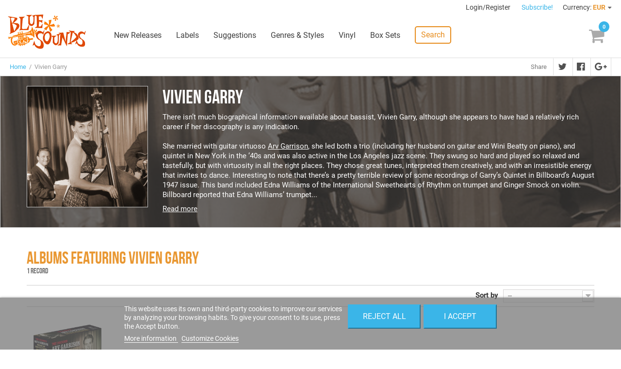

--- FILE ---
content_type: text/html; charset=utf-8
request_url: https://www.freshsoundrecords.com/14196-vivien-garry-albums
body_size: 9594
content:
<!DOCTYPE HTML> <!--[if lt IE 7]><html class="no-js lt-ie9 lt-ie8 lt-ie7" lang="en-us"><![endif]--> <!--[if IE 7]><html class="no-js lt-ie9 lt-ie8 ie7" lang="en-us"><![endif]--> <!--[if IE 8]><html class="no-js lt-ie9 ie8" lang="en-us"><![endif]--> <!--[if gt IE 8]><html class="no-js ie9" lang="en-us"><![endif]--><html lang="en-us"><head><meta charset="utf-8" /><title>Vivien Garry Albums - Blue Sounds</title><meta name="description" content="There isn’t much biographical information available about bassist, Vivien Garry, although she appears to have had a relatively rich career if her..." /><meta name="robots" content="index,follow" /><meta name="viewport" content="width=device-width, minimum-scale=1, maximum-scale=1, initial-scale=1" /><meta name="apple-mobile-web-app-capable" content="yes" /><link rel="icon" type="image/vnd.microsoft.icon" href="/img/favicon.ico?1768412545" /><meta name="theme-color" content="#fff"><meta name="msapplication-navbutton-color" content="#fff"><meta name="apple-mobile-web-app-capable" content="yes"><meta name="apple-mobile-web-app-status-bar-style" content="black-translucent"><link rel="preload" href="https://d1esuhdk2480pn.cloudfront.net/themes/fsrstore/fonts/roboto-v18-latin-regular.woff2" as="font" type="font/woff2" crossorigin><link rel="preload" href="https://d1esuhdk2480pn.cloudfront.net/themes/fsrstore/fonts/BebasNeue-webfont.woff2" as="font" type="font/woff2" crossorigin><link rel="shortcut icon" type="image/x-icon" href="/img/favicon.ico?1768412545" /><link rel="stylesheet" href="/themes/fsrstore/css/global.css" type="text/css" media="all" /><link rel="stylesheet" href="/themes/fsrstore/css/autoload/highdpi.css" type="text/css" media="all" /><link rel="stylesheet" href="/themes/fsrstore/css/autoload/responsive-tables.css" type="text/css" media="all" /><link rel="stylesheet" href="/themes/fsrstore/css/autoload/uniform.default.css" type="text/css" media="all" /><link rel="stylesheet" href="/themes/fsrstore/css/category.css" type="text/css" media="all" /><link rel="stylesheet" href="/themes/fsrstore/css/scenes.css" type="text/css" media="all" /><link rel="stylesheet" href="/themes/fsrstore/css/modules/blockcart/blockcart.css" type="text/css" media="all" /><link rel="stylesheet" href="/js/jquery/plugins/bxslider/jquery.bxslider.css" type="text/css" media="all" /><link rel="stylesheet" href="/themes/fsrstore/css/modules/blockuserinfo/blockuserinfo.css" type="text/css" media="all" /><link rel="stylesheet" href="/modules/themeconfigurator/css/hooks.css" type="text/css" media="all" /><link rel="stylesheet" href="/themes/fsrstore/css/modules/blockwishlist/blockwishlist.css" type="text/css" media="all" /><link rel="stylesheet" href="/themes/fsrstore/css/modules/productcomments/productcomments.css" type="text/css" media="all" /><link rel="stylesheet" href="/modules/codarelatedproducts/css/codarelatedproducts.css" type="text/css" media="all" /><link rel="stylesheet" href="/modules/codasearch/css/codasearch.css" type="text/css" media="all" /><link rel="stylesheet" href="/js/jquery/plugins/autocomplete/jquery.autocomplete.css" type="text/css" media="all" /><link rel="stylesheet" href="/modules/paypal/views/css/paypal.css" type="text/css" media="all" /><link rel="stylesheet" href="/themes/fsrstore/css/modules/homefeatured/homefeatured.css" type="text/css" media="all" /><link rel="stylesheet" href="/themes/fsrstore/css/modules/blocknewproducts/blocknewproducts.css" type="text/css" media="all" /><link rel="stylesheet" href="/themes/fsrstore/css/modules/blockspecials/blockspecials.css" type="text/css" media="all" /><link rel="stylesheet" href="/modules/codatopmenu/css/superfish-modified.css" type="text/css" media="all" /><link rel="stylesheet" href="/themes/fsrstore/css/modules/codastylesheet/default.css" type="text/css" media="all" /><link rel="stylesheet" href="/themes/fsrstore/css/modules/codablocknewsletter/codablocknewsletter.css" type="text/css" media="all" /><link rel="stylesheet" href="/js/jquery/plugins/fancybox/jquery.fancybox.css" type="text/css" media="all" /><link rel="stylesheet" href="/themes/fsrstore/css/modules/blockcurrencies/blockcurrencies.css" type="text/css" media="all" /><link rel="stylesheet" href="/modules/lgcookieslaw/views/css/front.css" type="text/css" media="all" /><link rel="stylesheet" href="/modules/lgcookieslaw/views/css/lgcookieslaw.css" type="text/css" media="all" /><link rel="stylesheet" href="/modules/productaudioplaylistplugin/views/css/mediaelementplayer/base/mediaelementplayer.css" type="text/css" media="all" /><link rel="stylesheet" href="/modules/productaudioplaylistplugin/views/css/mediaelementplayer/skin/pro-player-papp.css" type="text/css" media="all" /><link rel="stylesheet" href="/modules/productaudioplaylistplugin/views/css/mediaelementplayer/skin/skin-fancy.css" type="text/css" media="all" /><link rel="stylesheet" href="/modules/productaudioplaylistplugin/views/css/mediaelementplayer/skin/skin-default-dark.css" type="text/css" media="all" /> <script type="text/javascript">/* <![CDATA[ */;var CUSTOMIZE_TEXTFIELD=1;var FancyboxI18nClose='Close';var FancyboxI18nNext='Next';var FancyboxI18nPrev='Previous';var added_to_wishlist='Added to your wishlist.';var ajax_allowed=true;var ajaxsearch=true;var baseDir='https://www.freshsoundrecords.com/';var baseUri='https://www.freshsoundrecords.com/';var comparator_max_item=0;var comparedProductsIds=[];var contentOnly=false;var customizationIdMessage='Customization #';var delete_txt='Delete';var displayList=false;var freeProductTranslation='Free!';var freeShippingTranslation='Free shipping!';var generated_date=1768625115;var hasDeliveryAddress=false;var id_lang=1;var img_dir='https://d1esuhdk2480pn.cloudfront.net/themes/fsrstore/img/';var instantsearch=false;var isGuest=0;var isLogged=0;var isMobile=false;var lgcookieslaw_block=false;var lgcookieslaw_cookie_name='__lglaw';var lgcookieslaw_position='2';var lgcookieslaw_reload=false;var lgcookieslaw_session_time='31536000';var loggin_required='You must be logged in to manage your wishlist.';var max_item='You cannot add more than 0 product(s) to the product comparison';var min_item='Please select at least one product';var mywishlist_url='https://www.freshsoundrecords.com/module/blockwishlist/mywishlist';var page_name='category';var priceDisplayMethod=0;var priceDisplayPrecision=2;var quickView=false;var removingLinkText='remove this product from my cart';var request='https://www.freshsoundrecords.com/14196-vivien-garry-albums';var roundMode=2;var search_url='https://www.freshsoundrecords.com/search';var static_token='95bf9b1ea6c9cc4f1c49aed64ad75505';var toBeDetermined='To be determined';var token='ff51e1d41097d9477aa3b108f523af29';var usingSecureMode=true;var wishlistProductsIds=false;/* ]]> */</script> <script type="text/javascript" src="/js/jquery/jquery-1.11.0.min.js"></script> <script type="text/javascript" src="/js/jquery/jquery-migrate-1.2.1.min.js"></script> <script type="text/javascript" src="/js/jquery/plugins/jquery.easing.js"></script> <script type="text/javascript" src="/js/tools.js"></script> <script type="text/javascript" src="/themes/fsrstore/js/global.js"></script> <script type="text/javascript" src="/themes/fsrstore/js/autoload/10-bootstrap.min.js"></script> <script type="text/javascript" src="/themes/fsrstore/js/autoload/15-jquery.total-storage.min.js"></script> <script type="text/javascript" src="/themes/fsrstore/js/autoload/15-jquery.uniform-modified.js"></script> <script type="text/javascript" src="/themes/fsrstore/js/category.js"></script> <script type="text/javascript" src="/themes/fsrstore/js/modules/blockcart/ajax-cart.js"></script> <script type="text/javascript" src="/js/jquery/plugins/jquery.scrollTo.js"></script> <script type="text/javascript" src="/js/jquery/plugins/jquery.serialScroll.js"></script> <script type="text/javascript" src="/js/jquery/plugins/bxslider/jquery.bxslider.js"></script> <script type="text/javascript" src="/themes/fsrstore/js/modules/blockwishlist/js/ajax-wishlist.js"></script> <script type="text/javascript" src="/modules/codarelatedproducts/js/codarelatedproducts.js"></script> <script type="text/javascript" src="/js/jquery/plugins/autocomplete/jquery.autocomplete.js"></script> <script type="text/javascript" src="/themes/fsrstore/js/modules/codasearch/codasearch.js"></script> <script type="text/javascript" src="/modules/codatopmenu/js/hoverIntent.js"></script> <script type="text/javascript" src="/modules/codatopmenu/js/superfish-modified.js"></script> <script type="text/javascript" src="/themes/fsrstore/js/modules/codatopmenu/blocktopmenu.js"></script> <script type="text/javascript" src="/js/vendor/masonry.pkgd.min.js"></script> <script type="text/javascript" src="/js/vendor/nanoscroller.min.js"></script> <script type="text/javascript" src="/js/vendor/fontfaceobserver.js"></script> <script type="text/javascript" src="/themes/fsrstore/js/samples-player.js"></script> <script type="text/javascript" src="/modules/ganalytics/views/js/GoogleAnalyticActionLib.js"></script> <script type="text/javascript" src="/modules/codasocialsharing/js/codasocialsharing.js"></script> <script type="text/javascript" src="/themes/fsrstore/js/modules/codablocknewsletter/codablocknewsletter.js"></script> <script type="text/javascript" src="/js/jquery/plugins/fancybox/jquery.fancybox.js"></script> <script type="text/javascript" src="/modules/lgcookieslaw/views/js/front.js"></script> <script type="text/javascript" src="/modules/productaudioplaylistplugin/views/js/mediaelement-and-player2230.js"></script> <script type="text/javascript" src="/modules/productaudioplaylistplugin/views/js/mep-feature-playlist.js"></script> <script type="text/javascript" src="/modules/productaudioplaylistplugin/views/js/playerload.js"></script> <script type="text/javascript" src="/modules/productaudioplaylistplugin/views/js/playersize.js"></script> <script>/*  */;(function(){})();/*  */</script><script defer type="text/javascript">/* * * 2007-2022 PayPal * * NOTICE OF LICENSE * * This source file is subject to the Academic Free License (AFL 3.0) * that is bundled with this package in the file LICENSE.txt. * It is also available through the world-wide-web at this URL: * http://opensource.org/licenses/afl-3.0.php * If you did not receive a copy of the license and are unable to * obtain it through the world-wide-web, please send an email * to license@prestashop.com so we can send you a copy immediately. * * DISCLAIMER * * Do not edit or add to this file if you wish to upgrade PrestaShop to newer * versions in the future. If you wish to customize PrestaShop for your * needs please refer to http://www.prestashop.com for more information. * * @author 2007-2022 PayPal * @author 202 ecommerce <tech@202-ecommerce.com> * @copyright PayPal * @license http://opensource.org/licenses/osl-3.0.php Open Software License (OSL 3.0) * */function updateFormDatas() { var nb = $('#quantity_wanted').val(); var id = $('#idCombination').val();$('.paypal_payment_form input[name=quantity]').val(nb); $('.paypal_payment_form input[name=id_p_attr]').val(id); } $(document).ready( function() { var baseDirPP = baseDir.replace('http:', 'https:'); if($('#in_context_checkout_enabled').val() != 1) { $(document).on('click','#payment_paypal_express_checkout', function() { $('#paypal_payment_form_cart').submit(); return false; }); }var jquery_version = $.fn.jquery.split('.'); if(jquery_version[0]>=1 && jquery_version[1] >= 7) { $('body').on('submit',".paypal_payment_form", function () { updateFormDatas(); }); } else { $('.paypal_payment_form').live('submit', function () { updateFormDatas(); }); }function displayExpressCheckoutShortcut() { var id_product = $('input[name="id_product"]').val(); var id_product_attribute = $('input[name="id_product_attribute"]').val(); $.ajax({ type: "GET", url: baseDirPP+'/modules/paypal/express_checkout/ajax.php', data: { get_qty: "1", id_product: id_product, id_product_attribute: id_product_attribute }, cache: false, success: function(result) { if (result == '1') { $('#container_express_checkout').slideDown(); } else { $('#container_express_checkout').slideUp(); } return true; } }); }$('select[name^="group_"]').change(function () { setTimeout(function(){displayExpressCheckoutShortcut()}, 500); });$('.color_pick').click(function () { setTimeout(function(){displayExpressCheckoutShortcut()}, 500); });if($('body#product').length > 0) { setTimeout(function(){displayExpressCheckoutShortcut()}, 500); }var modulePath = 'modules/paypal'; var subFolder = '/integral_evolution';var fullPath = baseDirPP + modulePath + subFolder; var confirmTimer = false; if ($('form[target="hss_iframe"]').length == 0) { if ($('select[name^="group_"]').length > 0) displayExpressCheckoutShortcut(); return false; } else { checkOrder(); }function checkOrder() { if(confirmTimer == false) confirmTimer = setInterval(getOrdersCount, 1000); }});</script> <script type="text/javascript">(window.gaDevIds=window.gaDevIds||[]).push('d6YPbH');
				(function(i,s,o,g,r,a,m){i['GoogleAnalyticsObject']=r;i[r]=i[r]||function(){
				(i[r].q=i[r].q||[]).push(arguments)},i[r].l=1*new Date();a=s.createElement(o),
				m=s.getElementsByTagName(o)[0];a.async=1;a.src=g;m.parentNode.insertBefore(a,m)
				})(window,document,'script','//www.google-analytics.com/analytics.js','ga');
				ga('create', 'UA-8578966-1', 'auto');
				ga('require', 'ec');</script><meta property="og:image" content="https://d1esuhdk2480pn.cloudfront.net/c/14196-medium_zoomcrop/vivien-garry-albums.jpg" /><meta property="og:type" content="product" /><meta property="og:url" content="https://www.freshsoundrecords.com/14196-vivien-garry-albums" /><meta property="og:title" content="Vivien Garry Albums - Blue Sounds" /><meta property="og:site_name" content="Blue Sounds" /><meta property="og:description" content="There isn’t much biographical information available about bassist, Vivien Garry, although she appears to have had a relatively rich career if her..." /><!--[if IE 8]> <script src="https://oss.maxcdn.com/libs/html5shiv/3.7.0/html5shiv.js"></script> <script src="https://oss.maxcdn.com/libs/respond.js/1.3.0/respond.min.js"></script> <![endif]--> <script type="text/javascript" data-keepinline="true">var qq = [];

if (sessionStorage.fontsLoaded) { 
	document.documentElement.className += " fonts-loaded"; 
} 
else { 
	qq.push(function() {
		loadThemeFonts([{"family":"BebasNeueRegular","data":{"weight":400,"style":"normal"}}, {"family":"Roboto","data":{"weight":400,"style":"normal"}}]);
	}); 
}</script> </head><body id="category" class="category category-14196 category-vivien-garry-albums hide-left-column hide-right-column lang_en"><div id="page"><div class="header-container"> <header id="header"><div class="banner"><div class="container"><div class="row"></div></div></div><div class="nav"><div class="row"> <nav id="top-nav"><div class="header_user_info"> <a class="login" href="https://www.freshsoundrecords.com/login" rel="nofollow" title="Log in to your customer account"> Login/Register </a></div><a id="newsletter-overlay-link" href="#newsletter-overlay">Subscribe!</a><div id="newsletter-overlay" style="display: none;"><h4>Stay tuned.</h4><h5>Get our freshest content and news in your inbox.</h5><div class="block_content"><form action="https://www.freshsoundrecords.com/14196-vivien-garry-albums" method="post"><div class="form-group" > <input class="inputNew form-control grey newsletter-input" id="newsletter-overlay-input" type="text" name="email" size="18" placeholder="Enter your e-mail" /> <span id="newsletter-overlay-error" class="hidden"></span> <button type="submit" name="submitNewsletter" class="btn btn-default button button-small"> Subscribe </button> <input type="hidden" name="action" value="0" /><h5>By clicking on the "Subscribe" button you expressly accept to receive our communications as stated in our <a href="https://www.freshsoundrecords.com/content/9-privacy-policy" target="_blank">Privacy Policy</a>.</h5></div></form></div></div><div style="display: none;"><div class="fancybox-message" id="newsletter_added"><h4>Thanks for subscribing!</h4> <button class="btn btn-orange" onclick="$.fancybox.close();"> <span>Done</span> </button></div></div><div id="currencies-block-top"><form id="setCurrency" action="/14196-vivien-garry-albums" method="post"><div class="current"> <input type="hidden" name="id_currency" id="id_currency" value=""/> <input type="hidden" name="SubmitCurrency" value="" /> <span class="cur-label">Currency:</span> <strong>EUR</strong></div><ul id="first-currencies" class="currencies_ul toogle_content"><li > <a href="javascript:setCurrency(2);" rel="nofollow" title="Dollar (USD)"> Dollar (USD) </a></li><li class="selected"> <a href="javascript:setCurrency(1);" rel="nofollow" title="Euro (EUR)"> Euro (EUR) </a></li><li > <a href="javascript:setCurrency(3);" rel="nofollow" title="Pound (GBP)"> Pound (GBP) </a></li></ul></form></div> </nav></div></div><div id="main-header"><div id="header_logo"> <a href="https://www.freshsoundrecords.com/" title="Blue Sounds"> <img class="logo img-responsive" src="https://d1esuhdk2480pn.cloudfront.net/img/fresh-sound-records-logo-1737658570.jpg" alt="Blue Sounds" width="600" height="265"/> </a></div><div class="sf-contener"><ul class="sf-menu"><li><a href="https://www.freshsoundrecords.com/new-releases" title="New Releases">New Releases</a></li><li><a href="https://www.freshsoundrecords.com/labels" title="Labels">Labels</a><ul><li class="title">Top labels</li><li><a href="https://www.freshsoundrecords.com/1005-fresh-sound-records" title="Fresh Sound Records">Fresh Sound Records</a></li><li><a href="https://www.freshsoundrecords.com/1001-fresh-sound-new-talent-records" title="Fresh Sound New Talent">Fresh Sound New Talent</a></li><li><a href="https://www.freshsoundrecords.com/13751-fresh-sound-new-talent-vinyl-records" title="Fresh Sound New Talent Vinyl">Fresh Sound New Talent Vinyl</a></li><li><a href="https://www.freshsoundrecords.com/1002-fresh-sound-world-jazz-records" title="Fresh Sound World Jazz">Fresh Sound World Jazz</a></li><li><a href="https://www.freshsoundrecords.com/13912-best-voices-time-forgot-records" title="Best Voices Time Forgot">Best Voices Time Forgot</a></li><li><a href="https://www.freshsoundrecords.com/1217-blue-moon-golden-series-records" title="Blue Moon Golden Series">Blue Moon Golden Series</a></li><li><a href="https://www.freshsoundrecords.com/1214-swit-records" title="Swit Records">Swit Records</a></li><li><a href="https://www.freshsoundrecords.com/1215-jazz-workshop-vinyl-records" title="Jazz Workshop Vinyl">Jazz Workshop Vinyl</a></li><li class="more"><a href="http://www.freshsoundrecords.com/labels">+ more labels</a></li></ul></li><li><a href="https://www.freshsoundrecords.com/suggestions" title="Suggestions">Suggestions</a></li><li><a href="https://www.freshsoundrecords.com/genres" title="Genres &amp; Styles">Genres &amp; Styles</a></li><li><a href="https://www.freshsoundrecords.com/9-vinyl-records" title="Vinyl">Vinyl</a></li><li><a href="https://www.freshsoundrecords.com/10-box-sets" title="Box Sets">Box Sets</a></li><li class="search-menu-item"> <a href="javascript:void(0);" class="search-link">Search</a></li></ul></div><div class="sf-right">&nbsp;</div><a id="mobile-menu-link" href="javascript:void(0);"></a><div class="shopping_cart"> <a href="https://www.freshsoundrecords.com/order" title="View my shopping cart" rel="nofollow"><span class="ajax_cart_quantity unvisible">0</span> <span class="ajax_cart_product_txt unvisible"></span> <span class="ajax_cart_product_txt_s unvisible"></span> <span class="ajax_cart_total unvisible"> </span> <span class="ajax_cart_no_product"></span> </a><div class="cart_block block exclusive"><div class="block_content"><div class="title">Your cart</div><div class="cart_block_list"><p class="cart_block_no_products"> No products</p><div class="cart-prices"><div class="cart-prices-line first-line"> <span class="unvisible"> Shipping </span> <span class="price cart_block_shipping_cost ajax_cart_shipping_cost unvisible"> To be determined </span></div><div class="cart-prices-line last-line"> <span>Total</span> <span class="price cart_block_total ajax_block_cart_total">0,00 €</span></div></div><p class="cart-buttons"> <a id="button_order_cart" class="btn btn-default btn-blue" href="https://www.freshsoundrecords.com/order" title="Check out" rel="nofollow"> Proceed to check out </a></p></div></div></div></div><div id="layer_cart"><div id="layer_cart_inner"><div class="clearfix"><div class="layer_cart_product col-xs-12 col-md-6"> <span class="cross" title="Close window"></span><h2><i class="icon-check"></i>Product successfully added</h2><div class="product-image-container layer_cart_img"></div><div class="layer_cart_product_info"> <span id="layer_cart_product_title" class="product-name"></span> <span id="layer_cart_product_attributes"></span><div> <strong class="dark">Quantity</strong> <span id="layer_cart_product_quantity"></span></div><div> <strong class="dark">Total</strong> <span id="layer_cart_product_price"></span></div></div></div><div class="layer_cart_cart col-xs-12 col-md-6"><h2> <span class="ajax_cart_product_txt_s unvisible"> There are <span class="ajax_cart_quantity">0</span> items in your cart. </span> <span class="ajax_cart_product_txt "> There is 1 item in your cart. </span></h2><div class="layer_cart_row"> <strong class="dark"> Total products (tax incl.) </strong> <span class="ajax_block_products_total"> </span></div><div class="layer_cart_row"> <strong class="dark unvisible"> Total shipping&nbsp;(tax incl.) </strong> <span class="ajax_cart_shipping_cost unvisible"> To be determined </span></div><div class="layer_cart_row"> <strong class="dark"> Total (tax incl.) </strong> <span class="ajax_block_cart_total"> </span></div><div class="button-container"> <span class="continue btn btn-medium btn-grey exclusive-medium" title="Continue shopping"> <span> <i class="icon-chevron-left left"></i>Continue shopping </span> </span> <a class="btn btn-medium btn-blue" href="https://www.freshsoundrecords.com/order" title="Proceed to checkout" rel="nofollow"> <span> Proceed to checkout<i class="icon-chevron-right right"></i> </span> </a></div></div></div><div class="crossseling"></div></div></div><div class="layer_cart_overlay"></div><a href="javascript:void(0);" id="top-search-link" class="search-link">Search</a><div id="search_block_top" class=""><form id="searchbox" method="get" action="//www.freshsoundrecords.com/search" > <button type="submit" name="submit_search" class="btn btn-default button-search"> <span>Search</span> </button> <input type="hidden" name="controller" value="search" /> <input type="hidden" name="orderby" value="position" /> <input type="hidden" name="orderway" value="desc" /> <input class="search_query form-control" type="text" id="search_query_top" name="search_query" placeholder="Search" value="" /></form></div></div> </header></div><div class="columns-container"><div id="columns"><div class="breadcrumb clearfix"> <a class="home" href="http://www.freshsoundrecords.com/" title="Return to Home">Home</a> &nbsp;/&nbsp; Vivien Garry</div><div id="slider_row"><div id="top_column" class="center_column col-xs-12 col-sm-12"></div></div><div class="main-row"><div id="center_column" class="center_column col-xs-12 col-sm-12"><div class="socialsharing no-print container"><div class="title">Share</div><ul><li><a data-type="twitter" class="socialsharing-link twitter" data-title="Vivien Garry Albums - Blue Sounds" href="https://www.freshsoundrecords.com/14196-vivien-garry-albums"><span>Twitter</span></a></li><li><a data-type="facebook" class="socialsharing-link facebook" data-title="Vivien Garry Albums - Blue Sounds" href="https://www.freshsoundrecords.com/14196-vivien-garry-albums"><span>Facebook</span></a></li><li><a data-type="gplus" class="socialsharing-link gplus" data-title="Vivien Garry Albums - Blue Sounds" href="https://www.freshsoundrecords.com/14196-vivien-garry-albums"><span>Google+</span></a></li></ul></div><div class="artist-header with-image"><div class="background" style="background-image: url('https://d1esuhdk2480pn.cloudfront.net/img/c/14196.jpg');"></div><div class="container label-header-content"><div class="image"> <img src="https://d1esuhdk2480pn.cloudfront.net/c/14196-medium_zoomcrop/vivien-garry-albums.jpg" /></div><div class="text"><h2>Vivien Garry</h2><div class="description excerpt"><p>There isn’t much biographical information available about bassist, Vivien Garry, although she appears to have had a relatively rich career if her discography is any indication. <br /><br />She married with guitar virtuoso <a href="https://www.freshsoundrecords.com/14189-arv-garrison-albums" target="_blank">Arv Garrison</a>, she led both a trio (including her husband on guitar and Wini Beatty on piano), and quintet in New York in the ’40s and was also active in the Los Angeles jazz scene. They swung so hard and played so relaxed and tastefully, but with virtuosity in all the right places. They chose great tunes, interpreted them creatively, and with an irresistible energy that invites to dance. Interesting to note that there’s a pretty terrible review of some recordings of Garry’s Quintet in Billboard’s August 1947 issue. This band included Edna Williams of the International Sweethearts of Rhythm on trumpet and Ginger Smock on violin. Billboard reported that Edna Williams’ trumpet...</p><a href="javascript:void(0);" class="read-more">Read more</a></div><div class="description extended hidden"><p>There isn’t much biographical information available about bassist, Vivien Garry, although she appears to have had a relatively rich career if her discography is any indication. <br /><br />She married with guitar virtuoso <a href="https://www.freshsoundrecords.com/14189-arv-garrison-albums" target="_blank">Arv Garrison</a>, she led both a trio (including her husband on guitar and Wini Beatty on piano), and quintet in New York in the ’40s and was also active in the Los Angeles jazz scene. They swung so hard and played so relaxed and tastefully, but with virtuosity in all the right places. They chose great tunes, interpreted them creatively, and with an irresistible energy that invites to dance. Interesting to note that there’s a pretty terrible review of some recordings of Garry’s Quintet in Billboard’s August 1947 issue. This band included Edna Williams of the International Sweethearts of Rhythm on trumpet and Ginger Smock on violin. Billboard reported that Edna Williams’ trumpet playing is especially outstanding on every side, the spirit of the whole band is driving and fiery, even if slightly less glossy than some other recordings at that time.<br /><br />In her book, New York City Jazz, Elizabeth Dodd Brinkofski writes that Vivien’s groups “played all over Manhattan’s top jazz nightclubs in the 1940s.” She goes on to write that “this was the beginning of women gaining attention as musicians in the genre of jazz.” Though that may be difficult to believe given there is little information readily available on Vivien Garry and the musicians with whom she recorded, like Ginger Smock, Edna Williams, Dody Jeshke, and her pianist Winnie Beatty. Brinkofski also writes that “Viven Garry was the only female bass player that performed on Fifty-Second Street.”<br /><br />Vivien Garry died on December 1, 2008<br /><br />https://jazzwomenarchives.wordpress.com</p> <a href="javascript:void(0);" class="read-less">Read less</a></div></div></div></div><div class="products-section albums-featuring"><div class="container"><h2 class="main-subtitle">Albums featuring Vivien Garry</h2><div class="main-title-count">1 record</div><div class="content_sortPagiBar clearfix"><div class="sortPagiBar clearfix"><form id="productsSortForm" action="https://www.freshsoundrecords.com/14196-vivien-garry-albums" class="productsSortForm"><div class="select selector1"> <label for="selectProductSort">Sort by</label> <select id="selectProductSort" class="selectProductSort form-control"><option value="date_add:desc">--</option><option value="id_product:desc">Latest Arrivals</option><option value="id_product:asc">Oldest Arrivals</option><option value="price:asc">Price: Lowest first</option><option value="price:desc">Price: Highest first</option><option value="name:asc">Product Name: A to Z</option><option value="name:desc">Product Name: Z to A</option><option value="reference:asc">Reference: Lowest first</option><option value="reference:desc">Reference: Highest first</option> </select></div></form></div></div> <span style="display: none;" class="product-list-static-count">1</span><ul class="product_list grid row"><li class="ajax_block_product col-xs-12 col-sm-4 col-md-3 col-lg-2"><div class="product-container" itemscope itemtype="http://schema.org/Product"><div class="left-block"><div class="product-image-container"> <a class="product_img_link" href="https://www.freshsoundrecords.com/arv-garrison-albums/53984-wizard-of-the-six-string-classic-and-rare-recordings-1945-1948-3-cd-box-set.html" title="Wizard of the Six String · Classic and Rare Recordings 1945-1948 (3-CD Box Set)" itemprop="url"> <img width="170" height="170" class="replace-2x img-responsive" src="https://d1esuhdk2480pn.cloudfront.net/63666-medium_zoomcrop/wizard-of-the-six-string-classic-and-rare-recordings-1945-1948-3-cd-box-set.jpg" alt="Wizard of the Six String · Classic and Rare Recordings 1945-1948 (3-CD Box Set)" title="Wizard of the Six String · Classic and Rare Recordings 1945-1948 (3-CD Box Set)" itemprop="image" /> </a><div class="content_price" itemprop="offers" itemscope itemtype="http://schema.org/Offer"> <span itemprop="price" class="price product-price"> 24.95 </span><meta itemprop="priceCurrency" content="EUR" /></div></div></div><div class="right-block"><h5 itemprop="name"> <a class="product-name" href="https://www.freshsoundrecords.com/arv-garrison-albums/53984-wizard-of-the-six-string-classic-and-rare-recordings-1945-1948-3-cd-box-set.html" title="Wizard of the Six String · Classic and Rare Recordings 1945-1948 (3-CD Box Set)" itemprop="url" > Wizard of the Six String · Classic and Rare Recordings 1945-1948 (3-CD Box Set) </a></h5><a class="product-author" href="https://www.freshsoundrecords.com/14189-arv-garrison-albums">Arv Garrison</a><div class="reference"> FSRCD1104</div><div class="content_price"></div><div class="button-container"> <a class="button ajax_add_to_cart_button btn btn-default " href="https://www.freshsoundrecords.com/cart?add=1&amp;id_product=53984&amp;token=95bf9b1ea6c9cc4f1c49aed64ad75505" rel="nofollow" title="Add to cart" data-id-product="53984" data-minimal_quantity="1"> <span>24,95 €</span> <span class="text">&nbsp;Buy</span> </a></div><div class="color-list-container"></div></div></div></li></ul></div></div><div class="products-section related-artists"><div class="container"><h2 class="main-subtitle">Related Artists</h2><ul class="related-artists-list product_list grid row"><li class="ajax_block_product col-xs-12 col-sm-4 col-md-3 col-lg-2"><div class="product-container"><div class="left-block"><div class="product-image-container"> <a href="https://www.freshsoundrecords.com/14189-arv-garrison-albums" title="Arv Garrison" class="img"> <img class="replace-2x" src="https://d1esuhdk2480pn.cloudfront.net/c/14189-medium_zoomcrop/Arv Garrison.jpg" alt="" /> </a></div></div><div class="right-block"><h5 itemprop="name"> <a class="product-name" href="https://www.freshsoundrecords.com/14189-arv-garrison-albums" title="Arv Garrison" itemprop="url" > Arv Garrison </a></h5></div></div></li></ul></div></div> <script>/*  */;qq.push(function()
{equalHeights('.albums-by .product-container .right-block');equalHeights('.albums-featuring .product-container .right-block');equalHeights('.related-artists-list .product-container .right-block');$('.read-more').on('click',function()
{$('.description.excerpt').addClass('hidden');$('.description.extended').hide().removeClass('hidden').fadeIn();});$('.read-less').on('click',function()
{$('.description.extended').addClass('hidden');$('.description.excerpt').hide().removeClass('hidden').fadeIn();window.scrollTo(0,0);});});/*  */</script> </div></div></div></div><div class="footer-container"> <footer id="footer" class="container"><div class="row"><section class="footer-block col-xs-12 col-sm-4" id="block_various_links_footer"><h4>Information</h4><ul class="toggle-footer"><li class="item"> <a href="https://www.freshsoundrecords.com/contact-us" title="Contact us"> Contact us </a></li><li class="item"> <a href="https://www.freshsoundrecords.com/content/3-terms-and-conditions-of-use" title="Terms and Conditions of Use"> Terms and Conditions of Use </a></li><li class="item"> <a href="https://www.freshsoundrecords.com/content/9-privacy-policy" title="Privacy policy"> Privacy policy </a></li><li class="item"> <a href="https://www.freshsoundrecords.com/content/8-cookies-policy" title="Cookies policy"> Cookies policy </a></li><li class="item"> <a href="https://www.freshsoundrecords.com/content/1-shipping-rates" title="Shipping Rates"> Shipping Rates </a></li><li class="item"> <a href="https://www.freshsoundrecords.com/content/7-artists" title="All Artists"> All Artists </a></li></ul> </section><section id="block_contact_infos" class="footer-block col-xs-12 col-sm-4"><div><h4>Store Information</h4><ul class="toggle-footer"><li> Puigcerdà, 124 - 08019 Barcelona (Spain)</li><li> Call us now: +34 93 280 60 28</li><li> Email: <a href="&#109;&#97;&#105;&#108;&#116;&#111;&#58;%69%6e%66%6f@%62%6c%75%65-%73%6f%75%6e%64%73.%63%6f%6d" >&#x69;&#x6e;&#x66;&#x6f;&#x40;&#x62;&#x6c;&#x75;&#x65;&#x2d;&#x73;&#x6f;&#x75;&#x6e;&#x64;&#x73;&#x2e;&#x63;&#x6f;&#x6d;</a></li></ul></div> </section> <section id="block_follow_us" class="footer-block col-xs-12 col-sm-4"><div><h4>Follow us</h4><ul class="toggle-footer"><li><a href="https://www.facebook.com/Fresh-Sound-Records-108900460953866" target="_blank"><div id="logo_facebook"></div></a></li><li><a href="https://www.instagram.com/freshsoundrecordsmusic/" target="_blank"><div id="logo_instagram"></div></a></li><li><a href="https://open.spotify.com/user/freshsoundrecords?si=-GsbixmiQU6riP7hn7qULA" target="_blank"><div id="logo_spotify"></div></a></li></ul></div> </section><script>/*  */;(function(){})();/*  */</script> <script type="text/javascript">ga('send', 'pageview');</script><div id="lgcookieslaw_banner" class="lgcookieslaw-banner lgcookieslaw-reject-all-button-enabled"><div class="container"><div class="lgcookieslaw-message"><p><i>This website uses its own and third-party cookies to improve our services by analyzing your browsing habits. To give your consent to its use, press the Accept button.</i></p><div class="lgcookieslaw-link-container"> <a id="lgcookieslaw_info" class="lgcookieslaw-info lgcookieslaw-link-button" target="_blank" href="https://www.freshsoundrecords.com/content/8-cookies-policy" > More information </a><a id="lgcookieslaw_customize_cookies" class="lgcookieslaw-customize-cookies lgcookieslaw-link-button" onclick="customizeCookies()"> Customize Cookies </a></div></div><div class="lgcookieslaw-button-container"> <button id="lgcookieslaw_reject_all" class="lgcookieslaw-btn lgcookieslaw-reject-all lgcookieslaw-link-button" onclick="closeinfo(true, 2)"> Reject All </button> <button id="lgcookieslaw_accept" class="lgcookieslaw-btn lgcookieslaw-accept lggoogleanalytics-accept" onclick="closeinfo(true, 1)">I accept</button></div></div></div><div id="lgcookieslaw_modal" class="lgcookieslaw-modal"><div class="lgcookieslaw-modal-body"><h2>Cookies configuration</h2><div class="lgcookieslaw-section"><div class="lgcookieslaw-section-name"> Customization</div><div class="lgcookieslaw-section-checkbox"> <label class="lgcookieslaw-switch"><div class="lgcookieslaw-slider-option-left">No</div> <input type="checkbox" id="lgcookieslaw-customization-enabled" > <span class="lgcookieslaw-slider"></span><div class="lgcookieslaw-slider-option-right">Yes</div> </label></div><div class="lgcookieslaw-section-description"><ul><li>Third-party cookies for analytical purposes.</li></ul></div></div><div class="lgcookieslaw-section"><div class="lgcookieslaw-section-name"> Functional (required)</div><div class="lgcookieslaw-section-checkbox"> <label class="lgcookieslaw-switch"><div class="lgcookieslaw-slider-option-left">No</div> <input type="checkbox" checked="checked" disabled="disabled"> <span class="lgcookieslaw-slider lgcookieslaw-slider-checked"></span><div class="lgcookieslaw-slider-option-right">Yes</div> </label></div><div class="lgcookieslaw-section-description"><ul><li>Necessary to navigate this site and use its functions.</li><li>Identify you as a user and store your preferences such as language and currency.</li><li>Customize your experience based on your browsing.</li></ul></div></div></div><div class="lgcookieslaw-modal-footer"><div class="lgcookieslaw-modal-footer-left"> <button id="lgcookieslaw_cancel" class="btn lgcookieslaw-cancel"> > Cancel</button></div><div class="lgcookieslaw-modal-footer-right"> <button id="lgcookieslaw_reject_all" class="btn lgcookieslaw-reject-all" onclick="closeinfo(true, 2)">Reject All</button> <button id="lgcookieslaw_save" class="btn lgcookieslaw-save" onclick="closeinfo(true)">Accept Selection</button> <button id="lgcookieslaw_accept_all" class="btn lgcookieslaw-accept-all lggoogleanalytics-accept" onclick="closeinfo(true, 1)">Accept All</button></div></div></div><div class="lgcookieslaw-overlay"></div></div> </footer></div></div>  <script type="application/javascript">var iii=0;while(iii!=qq.length) { qq[iii].call();iii++; }</script>
</body></html>